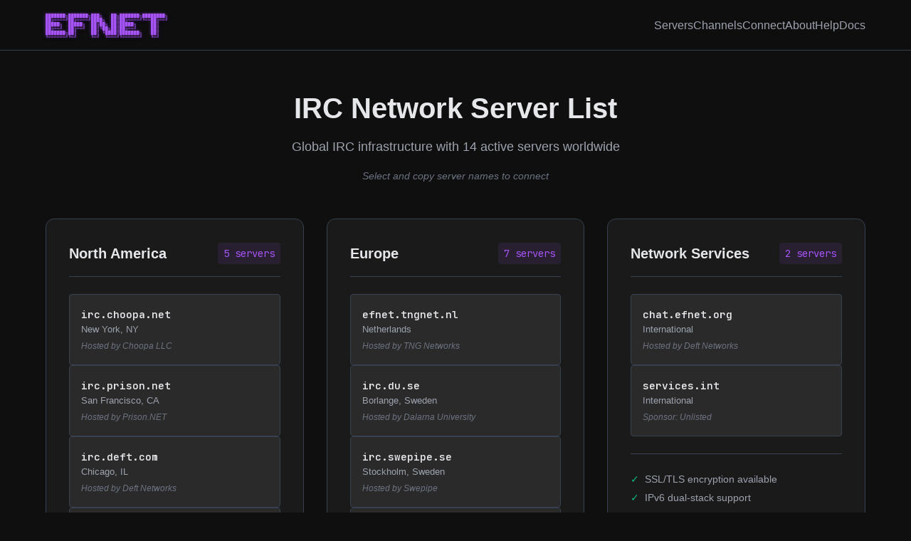

--- FILE ---
content_type: text/html
request_url: http://www.efnet.org/
body_size: 40834
content:
<!DOCTYPE html>
<html lang="en">

<head>
<!-- Google tag (gtag.js) -->
<script async src="https://www.googletagmanager.com/gtag/js?id=G-H197SVJR81"></script>
<script>
  window.dataLayer = window.dataLayer || [];
  function gtag(){dataLayer.push(arguments);}
  gtag('js', new Date());

  gtag('config', 'G-H197SVJR81');
</script>
    <meta charset="UTF-8">
    <meta name="viewport" content="width=device-width, initial-scale=1.0">
    <title>EFnet - The Original IRC Network</title>
    <meta name="description"
        content="EFnet - The Original IRC Network. Connect to one of the oldest and most established IRC networks in the world with 19,500+ users across 16 servers.">
    <meta name="keywords"
        content="efnet,irc,chat,internet relay chat,eris free network,irc network,online chat,real-time messaging">
    <meta name="author" content="EFnet">

    <!-- Open Graph / Facebook -->
    <meta property="og:type" content="website">
    <meta property="og:url" content="https://www.efnet.org/">
    <meta property="og:title" content="EFnet - The Original IRC Network">
    <meta property="og:description"
        content="Since 1990, EFnet has been connecting people worldwide through IRC. Join 19,500+ users in real-time conversations.">
    <meta property="og:site_name" content="EFnet">

    <!-- Twitter -->
    <meta property="twitter:card" content="summary_large_image">
    <meta property="twitter:url" content="https://www.efnet.org/">
    <meta property="twitter:title" content="EFnet - The Original IRC Network">
    <meta property="twitter:description"
        content="Since 1990, EFnet has been connecting people worldwide through IRC. Join 19,500+ users in real-time conversations.">

    <!-- Favicon -->
    <link rel="icon" type="image/x-icon" href="/favicon.ico">
    <link rel="apple-touch-icon" sizes="180x180" href="/apple-touch-icon.png">

    <link rel="stylesheet" href="styles.css">
    <link rel="preconnect" href="https://fonts.googleapis.com">
    <link rel="preconnect" href="https://fonts.gstatic.com" crossorigin>
    <link href="https://fonts.googleapis.com/css2?family=JetBrains+Mono:wght@300;400;500;600;700&display=swap"
        rel="stylesheet">
    <link rel="dns-prefetch" href="//www.irchelp.org">
    <link rel="dns-prefetch" href="//voting.efnet.org">
    <link rel="dns-prefetch" href="//stats.efnet.org">
</head>

<body>
    <!-- Navigation -->
    <nav class="navbar">
        <div class="nav-container">
            <div class="nav-brand">
                <a href="/" class="nav-logo-link">
                    <pre class="nav-logo">
███████╗███████╗███╗   ██╗███████╗████████╗
██╔════╝██╔════╝████╗  ██║██╔════╝╚══██╔══╝
█████╗  █████╗  ██╔██╗ ██║█████╗     ██║   
██╔══╝  ██╔══╝  ██║╚██╗██║██╔══╝     ██║   
███████╗██║     ██║ ╚████║███████╗   ██║   
╚══════╝╚═╝     ╚═╝  ╚═══╝╚══════╝   ╚═╝   
                    </pre>
                </a>
            </div>
            <ul class="nav-menu">
                <li><a href="#servers" class="nav-link">Servers</a></li>
                <li><a href="#channels" class="nav-link">Channels</a></li>
                <li><a href="#connect" class="nav-link">Connect</a></li>
                <li><a href="#about" class="nav-link">About</a></li>
                <li><a href="#help" class="nav-link">Help</a></li>
                <li><a href="#docs" class="nav-link">Docs</a></li>
            </ul>
            <div class="hamburger">
                <span></span>
                <span></span>
                <span></span>
            </div>
        </div>
    </nav>

    <!-- Main Content -->
    <main class="main-content" id="home">
        <div class="container">

            <!-- Servers Section -->
            <section class="section" id="servers">
                <div class="section-header">
                    <h2 class="section-title">IRC Network Server List</h2>
                    <div class="section-subtitle">Global IRC infrastructure with 14 active servers worldwide</div>
                    <div class="section-note">Select and copy server names to connect</div>
                </div>

                <div class="content-grid">
                    <div class="content-card">
                        <div class="card-header">
                            <h3>North America</h3>
                            <span class="server-count">5 servers</span>
                        </div>
                        <div class="server-list">
                            <div class="server-item">
                                <div class="server-details">
                                    <span class="server-name">irc.choopa.net</span>
                                    <span class="server-location">New York, NY</span>
                                    <span class="server-sponsor">Hosted by Choopa LLC</span>
                                </div>
                            </div>
                            <div class="server-item">
                                <div class="server-details">
                                    <span class="server-name">irc.colosolutions.net</span>
                                    <span class="server-location">Orlando, FL</span>
                                    <span class="server-sponsor">Hosted by ColoSolutions</span>
                                </div>
                            </div>
                            <div class="server-item">
                                <div class="server-details">
                                    <span class="server-name">irc.deft.com</span>
                                    <span class="server-location">Chicago, IL</span>
                                    <span class="server-sponsor">Hosted by Deft Networks</span>
                                </div>
                            </div>
                            <div class="server-item">
                                <div class="server-details">
                                    <span class="server-name">irc.mzima.net</span>
                                    <span class="server-location">Los Angeles, CA</span>
                                    <span class="server-sponsor">Hosted by Mzima Networks</span>
                                </div>
                            </div>
                            <div class="server-item">
                                <div class="server-details">
                                    <span class="server-name">irc.prison.net</span>
                                    <span class="server-location">San Francisco, CA</span>
                                    <span class="server-sponsor">Hosted by Prison.NET</span>
                                </div>
                            </div>
                        </div>
                    </div>

                    <div class="content-card">
                        <div class="card-header">
                            <h3>Europe</h3>
                            <span class="server-count">7 servers</span>
                        </div>
                        <div class="server-list">
                            <div class="server-item">
                                <div class="server-details">
                                    <span class="server-name">efnet.deic.eu</span>
                                    <span class="server-location">Lyngby, Denmark</span>
                                    <span class="server-sponsor">Hosted by DEIC (Danish e-Infrastructure
                                        Cooperation)</span>
                                </div>
                            </div>

                            <div class="server-item">
                                <div class="server-details">
                                    <span class="server-name">irc.du.se</span>
                                    <span class="server-location">Borlange, Sweden</span>
                                    <span class="server-sponsor">Hosted by Dalarna University</span>
                                </div>
                            </div>

                            <div class="server-item">
                                <div class="server-details">
                                    <span class="server-name">irc.efnet.nl</span>
                                    <span class="server-location">Amsterdam, Netherlands</span>
                                    <span class="server-sponsor">Hosted by Darkness Reigns (Holding) B.V.</span>
                                </div>
                            </div>
                            <div class="server-item">
                                <div class="server-details">
                                    <span class="server-name">efnet.tngnet.nl</span>
                                    <span class="server-location">Netherlands</span>
                                    <span class="server-sponsor">Hosted by TNG Networks</span>
                                </div>
                            </div>
                            <div class="server-item">
                                <div class="server-details">
                                    <span class="server-name">irc.homelien.no</span>
                                    <span class="server-location">Oslo, Norway</span>
                                    <span class="server-sponsor">Hosted by Homelien AS</span>
                                </div>
                            </div>
                            <div class="server-item">
                                <div class="server-details">
                                    <span class="server-name">irc.underworld.no</span>
                                    <span class="server-location">Oslo, Norway</span>
                                    <span class="server-sponsor">Hosted by Underworld Networks</span>
                                </div>
                            </div>

                            <div class="server-item">
                                <div class="server-details">
                                    <span class="server-name">irc.swepipe.se</span>
                                    <span class="server-location">Stockholm, Sweden</span>
                                    <span class="server-sponsor">Hosted by Swepipe</span>
                                </div>
                            </div>
                        </div>
                    </div>

                    <div class="content-card">
                        <div class="card-header">
                            <h3>Network Services</h3>
                            <span class="server-count">2 servers</span>
                        </div>
                        <div class="server-list">
                            <div class="server-item">
                                <div class="server-details">
                                    <span class="server-name">chat.efnet.org</span>
                                    <span class="server-location">International</span>
                                    <span class="server-sponsor">Hosted by Deft Networks</span>
                                </div>
                            </div>
                            <div class="server-item">
                                <div class="server-details">
                                    <span class="server-name">services.int</span>
                                    <span class="server-location">International</span>
                                    <span class="server-sponsor">Sponsor: Unlisted</span>
                                </div>
                            </div>
                        </div>
                        <div class="tech-info">
                            <div class="tech-item">SSL/TLS encryption available</div>
                            <div class="tech-item">IPv6 dual-stack support</div>
                            <div class="tech-item">Multiple ports: 6667, 6697, 9999</div>
                        </div>
                    </div>
                </div>
            </section>

            <!-- Channels Section -->
            <section class="section" id="channels">
                <div class="section-header">
                    <h2 class="section-title">Most Active Channels</h2>
                    <div class="section-subtitle">Current top channels by user count on EFnet</div>
                </div>

                <div class="content-grid">
                    <div class="content-card">
                        <div class="card-header">
                            <h3>Popular</h3>
                            <span class="channel-count">Most active</span>
                        </div>
                        <div class="channel-list">
                            <div class="channel-item">
                                <div class="channel-details">
                                    <span class="channel-name">#chases</span>
                                    <span class="channel-desc">General discussion</span>
                                    <span class="channel-users">458 users</span>
                                </div>
                            </div>
                            <div class="channel-item">
                                <div class="channel-details">
                                    <span class="channel-name">#elonmusk</span>
                                    <span class="channel-desc">Discussion and commentary</span>
                                    <span class="channel-users">282 users</span>
                                </div>
                            </div>
                            <div class="channel-item">
                                <div class="channel-details">
                                    <span class="channel-name">#8star</span>
                                    <span class="channel-desc">General chat</span>
                                    <span class="channel-users">267 users</span>
                                </div>
                            </div>
                            <div class="channel-item">
                                <div class="channel-details">
                                    <span class="channel-name">#asian</span>
                                    <span class="channel-desc">Asian community</span>
                                    <span class="channel-users">266 users</span>
                                </div>
                            </div>
                            <div class="channel-item">
                                <div class="channel-details">
                                    <span class="channel-name">#lrh</span>
                                    <span class="channel-desc">General discussion and events</span>
                                    <span class="channel-users">258 users</span>
                                </div>
                            </div>
                        </div>
                    </div>

                    <div class="content-card">
                        <div class="card-header">
                            <h3>Technical</h3>
                            <span class="channel-count">Tech discussions</span>
                        </div>
                        <div class="channel-list">
                            <div class="channel-item">
                                <div class="channel-details">
                                    <span class="channel-name">#irc</span>
                                    <span class="channel-desc">Internet Relay Chat discussion</span>
                                    <span class="channel-users">165 users</span>
                                </div>
                            </div>
                            <div class="channel-item">
                                <div class="channel-details">
                                    <span class="channel-name">#computers</span>
                                    <span class="channel-desc">Computer hardware and software</span>
                                    <span class="channel-users">164 users</span>
                                </div>
                            </div>
                            <div class="channel-item">
                                <div class="channel-details">
                                    <span class="channel-name">#hacked</span>
                                    <span class="channel-desc">Security and hacking</span>
                                    <span class="channel-users">96 users</span>
                                </div>
                            </div>
                            <div class="channel-item">
                                <div class="channel-details">
                                    <span class="channel-name">#bitcoin</span>
                                    <span class="channel-desc">Bitcoin and cryptocurrency</span>
                                    <span class="channel-users">93 users</span>
                                </div>
                            </div>
                            <div class="channel-item">
                                <div class="channel-details">
                                    <span class="channel-name">#0day</span>
                                    <span class="channel-desc">Security research</span>
                                    <span class="channel-users">78 users</span>
                                </div>
                            </div>
                        </div>
                    </div>

                    <div class="content-card">
                        <div class="card-header">
                            <h3>Interest</h3>
                            <span class="channel-count">Focused topics</span>
                        </div>
                        <div class="channel-list">
                            <div class="channel-item">
                                <div class="channel-details">
                                    <span class="channel-name">#football</span>
                                    <span class="channel-desc">NFL, MLB, NHL sports discussion</span>
                                    <span class="channel-users">181 users</span>
                                </div>
                            </div>
                            <div class="channel-item">
                                <div class="channel-details">
                                    <span class="channel-name">#efnet</span>
                                    <span class="channel-desc">EFnet network discussion</span>
                                    <span class="channel-users">110 users</span>
                                </div>
                            </div>
                            <div class="channel-item">
                                <div class="channel-details">
                                    <span class="channel-name">#pcgames</span>
                                    <span class="channel-desc">PC gaming community</span>
                                    <span class="channel-users">100 users</span>
                                </div>
                            </div>
                            <div class="channel-item">
                                <div class="channel-details">
                                    <span class="channel-name">#hockey</span>
                                    <span class="channel-desc">Hockey discussion and games</span>
                                    <span class="channel-users">86 users</span>
                                </div>
                            </div>
                            <div class="channel-item">
                                <div class="channel-details">
                                    <span class="channel-name">#stocks</span>
                                    <span class="channel-desc">Stock market and trading</span>
                                    <span class="channel-users">85 users</span>
                                </div>
                            </div>
                        </div>
                    </div>
                </div>

                <div class="channel-info">
                    <div class="info-card">
                        <h4>Channel Etiquette</h4>
                        <ul>
                            <li>Read the channel topic before participating</li>
                            <li>Respect channel operators and their decisions</li>
                            <li>Stay on-topic for specialized channels</li>
                            <li>No spam, flooding, or excessive caps</li>
                            <li>Use /msg for private conversations</li>
                        </ul>
                    </div>
                    <div class="info-card">
                        <h4>Finding More Channels</h4>
                        <ul>
                            <li>Use <code>/list</code> to see all public channels</li>
                            <li>Try <code>/list *topic*</code> to search by keyword</li>
                            <li>Visit <a href="https://www.ircdriven.com/network/EFnet/channels/" target="_blank">EFnet
                                    Channel List</a> for real-time data</li>
                            <li>Many channels have related channels (e.g., #linux-help)</li>
                            <li>Check channel websites for additional resources</li>
                        </ul>
                    </div>
                </div>
            </section>

            <!-- Connect Section -->
            <section class="section" id="connect">
                <div class="section-header">
                    <h2 class="section-title">Connect to the IRC Network</h2>
                    <div class="section-subtitle">Get connected to the network in minutes</div>
                </div>

                <div class="content-grid">
                    <div class="content-card highlight">
                        <div class="card-header">
                            <h3>Quick Connect</h3>
                        </div>
                        <div class="connect-info">
                            <div class="connect-item">
                                <span class="connect-label">Network:</span>
                                <span class="connect-value">EFnet</span>
                            </div>
                            <div class="connect-item">
                                <span class="connect-label">Server:</span>
                                <span class="connect-value">irc.efnet.org</span>
                            </div>
                            <div class="connect-item">
                                <span class="connect-label">Port:</span>
                                <span class="connect-value">6667 (standard) / 6697 (SSL)</span>
                            </div>
                        </div>
                        <div class="connect-actions">
                            <a href="http://chat.efnet.org:9090/" class="btn btn-primary" target="_blank">Launch Web
                                Chat</a>
                        </div>
                    </div>

                    <div class="content-card">
                        <div class="card-header">
                            <h3>IRC Clients</h3>
                        </div>
                        <div class="client-list">
                            <div class="client-category">
                                <h4>Desktop</h4>
                                <div class="client-items">
                                    <a href="https://hexchat.github.io/" target="_blank">HexChat</a>
                                    <a href="https://www.irccloud.com/" target="_blank">IRCCloud</a>
                                    <a href="https://www.codeux.com/textual/" target="_blank">Textual (Mac)</a>
                                    <a href="https://www.mirc.com/" target="_blank">mIRC (Windows)</a>
                                </div>
                            </div>
                            <div class="client-category">
                                <h4>Mobile</h4>
                                <div class="client-items">
                                    <a href="https://www.irccloud.com/" target="_blank">IRCCloud</a>
                                    <a href="https://github.com/mutter-org/mutter" target="_blank">Mutter</a>
                                    <a href="https://play.google.com/store/apps/details?id=com.androirc"
                                        target="_blank">AndroIRC</a>
                                </div>
                            </div>
                            <div class="client-category">
                                <h4>Terminal</h4>
                                <div class="client-items">
                                    <a href="https://irssi.org/" target="_blank">irssi</a>
                                    <a href="https://weechat.org/" target="_blank">WeeChat</a>
                                    <a href="http://www.bitchx.ca/" target="_blank">BitchX</a>
				    <a href="https://epicsol.org/" target="_blank">Epic</a>
				    <a href="http://www.eterna23.net/ircii/" target="_blank">ircii</a>
                                </div>
                            </div>
                        </div>
                    </div>
                </div>
            </section>

            <!-- About Section -->
            <section class="section" id="about">
                <div class="section-header">
                    <h2 class="section-title">EFnet History</h2>
                    <div class="section-subtitle">The original IRC network since 1990</div>
                </div>

                <div class="content-grid">
                    <div class="content-card">
                        <div class="card-header">
                            <h3>🏛️ Our History</h3>
                        </div>
                        <div class="about-content">
                            <p>EFnet (Eris Free Network) is the modern-day descendant of the original IRC network.
                                Founded in 1990, EFnet has maintained its position as one of the largest and most
                                established IRC networks in the world.</p>
                            <p>The name "EFnet" comes from "Eris Free" network, named after the removal of
                                eris.berkeley.edu, a problematic server in the early 1990s. When it left the network,
                                administrators decided to name the remaining network the "Eris Free network" or EFnet.
                            </p>
                        </div>
                    </div>

                    <div class="content-card">
                        <div class="card-header">
                            <h3>⚡ Key Features</h3>
                        </div>
                        <div class="feature-list">
                            <div class="feature-item">
                                <div class="feature-icon">🚀</div>
                                <div class="feature-text">
                                    <h4>No Registration Required</h4>
                                    <p>Join instantly without creating accounts or registering nicknames</p>
                                </div>
                            </div>
                            <div class="feature-item">
                                <div class="feature-icon">🌐</div>
                                <div class="feature-text">
                                    <h4>Global Network</h4>
                                    <p>Servers worldwide for optimal connectivity</p>
                                </div>
                            </div>
                            <div class="feature-item">
                                <div class="feature-icon">🔒</div>
                                <div class="feature-text">
                                    <h4>Secure Connections</h4>
                                    <p>SSL/TLS encryption and IPv6 support available</p>
                                </div>
                            </div>
                            <div class="feature-item">
                                <div class="feature-icon">🚫</div>
                                <div class="feature-text">
                                    <h4>No Lamers</h4>
                                    <p>Technical community with high standards that naturally filters out casual
                                        troublemakers</p>
                                </div>
                            </div>
                        </div>
                    </div>

                    <div class="content-card">
                        <div class="card-header">
                            <h3>📊 Network Statistics</h3>
                        </div>
                        <div class="network-stats-container">
                            <div class="stats-column">
                                <div class="network-stat">
                                    <div class="stat-value">9,186</div>
                                    <div class="stat-name">Active Users</div>
                                </div>
                                <div class="network-stat">
                                    <div class="stat-value">5,945</div>
                                    <div class="stat-name">Channels Formed</div>
                                </div>
                                <div class="network-stat">
                                    <div class="stat-value">14</div>
                                    <div class="stat-name">Active Servers</div>
                                </div>
                            </div>
                            <div class="stats-column">
                                <div class="network-stat">
                                    <div class="stat-value">35</div>
                                    <div class="stat-name">Years Online</div>
                                </div>
                                <div class="network-stat">
                                    <div class="stat-value">81</div>
                                    <div class="stat-name">IRC Operators</div>
                                </div>
                                <div class="network-stat">
                                    <div class="stat-value">Billions</div>
                                    <div class="stat-name">Messages Sent</div>
                                </div>
                            </div>
                        </div>
                    </div>
                </div>
            </section>

            <!-- Help Section -->
            <section class="section" id="help">
                <div class="section-header">
                    <h2 class="section-title">Getting Started</h2>
                    <div class="section-subtitle">Total n00b? We'll help you get connected</div>
                </div>

                <div class="content-grid">
                    <div class="content-card">
                        <div class="card-header">
                            <h3>What is IRC?</h3>
                        </div>
                        <div class="help-content">
                            <p>Internet Relay Chat (IRC) is a real-time messaging protocol that allows you to
                                communicate with people around the world in channels (chat rooms) or private messages.
                            </p>
                            <p>IRC has been connecting people since 1988 and remains one of the most reliable and open
                                communication platforms on the internet.</p>
                            <p>To get started, install an IRC client and connect to EFnet using server
                                <code>irc.efnet.org</code> on port 6667.
                            </p>
                        </div>
                    </div>

                    <div class="content-card">
                        <div class="card-header">
                            <h3>Basic Commands</h3>
                        </div>
                        <div class="command-list">
                            <div class="command-item">
                                <code>/join #channel</code>
                                <span>Join a channel</span>
                            </div>
                            <div class="command-item">
                                <code>/part #channel</code>
                                <span>Leave a channel</span>
                            </div>
                            <div class="command-item">
                                <code>/msg nickname</code>
                                <span>Send private message</span>
                            </div>
                            <div class="command-item">
                                <code>/nick newnick</code>
                                <span>Change your nickname</span>
                            </div>
                            <div class="command-item">
                                <code>/list</code>
                                <span>List all channels</span>
                            </div>
                            <div class="command-item">
                                <code>/whois nickname</code>
                                <span>Get user information</span>
                            </div>
                        </div>
                    </div>


                </div>
            </section>

            <!-- Documentation Section -->
            <section class="section" id="docs">
                <div class="section-header">
                    <h2 class="section-title">Documentation</h2>
                    <div class="section-subtitle">Comprehensive guides and technical resources</div>
                </div>

                <div class="content-grid">
                    <div class="content-card">
                        <div class="card-header">
                            <h3>📋 Getting Started</h3>
                        </div>
                        <div class="doc-list">
                            <a href="#faq" class="doc-item">
                                <h4>Frequently Asked Questions</h4>
                                <p>Common questions about EFnet and IRC</p>
                            </a>
                            <a href="#history" class="doc-item">
                                <h4>EFnet History</h4>
                                <p>The story from 1988 to today</p>
                            </a>
                            <a href="#chanfix" class="doc-item">
                                <h4>CHANFIX Service</h4>
                                <p>Automatic channel recovery system</p>
                            </a>
                        </div>
                    </div>

                    <div class="content-card">
                        <div class="card-header">
                            <h3>⚙️ Technical Docs</h3>
                        </div>
                        <div class="doc-list">
                            <a href="#rfc1459" class="doc-item">
                                <h4>RFC 1459 - IRC Protocol</h4>
                                <p>Original IRC specification</p>
                            </a>
                            <a href="#modes" class="doc-item">
                                <h4>User & Channel Modes</h4>
                                <p>Complete IRC modes reference</p>
                            </a>
                            <a href="#numerics" class="doc-item">
                                <h4>IRC Numerics</h4>
                                <p>Server response codes</p>
                            </a>
                        </div>
                    </div>

                    <div class="content-card">
                        <div class="card-header">
                            <h3>👮 Operator Resources</h3>
                        </div>
                        <div class="doc-list">
                            <a href="#oper-guide" class="doc-item">
                                <h4>IRC Operators Guide</h4>
                                <p>Comprehensive operator manual</p>
                            </a>
                            <a href="#abuse" class="doc-item">
                                <h4>Reporting Abuse</h4>
                                <p>How to log and report IRC abuse</p>
                            </a>
                            <a href="#link-application" class="doc-item">
                                <h4>New Link Application</h4>
                                <p>Apply to link your server to EFnet</p>
                            </a>
                        </div>
                    </div>
                </div>
            </section>

        </div>
    </main>

    <!-- Footer -->
    <footer class="footer">
        <div class="container">
            <div class="footer-content">
                <div class="footer-section">
                    <h3>EFnet</h3>
                    <p>The Original IRC Network since 1990</p>
                    <div class="footer-links">
                        <a href="#servers">Servers</a>
                        <a href="#connect">Connect</a>
                        <a href="#help">Help</a>
                        <a href="#docs">Documentation</a>
                    </div>
                </div>

                <div class="footer-section">
                    <h3>Resources</h3>
                    <div class="footer-links">
                        <a href="http://rbl.efnetrbl.org" target="_blank">EFnet RBL</a>
                        <a href="https://www.irchelp.org" target="_blank">IRC Help</a>
                        <a href="http://voting.efnet.org" target="_blank">EFnet Voting</a>
                        <a href="http://stats.efnet.org" target="_blank">Network Stats</a>
                    </div>
                </div>

                <div class="footer-section">
                    <h3>Support</h3>
                    <div class="footer-links">
                        <a href="#irchelp">Getting Started</a>
                        <a href="#connect">Connection Guide</a>
                        <a href="#docs">Documentation</a>
                        <a href="http://chat.efnet.org:9090/" target="_blank">Web Chat</a>
                    </div>
                </div>
            </div>

            <div class="footer-bottom">
    <!-- Random Quote Section -->
    <section class="quote-section">
        <div class="quote-container">
            <div class="quote-text" id="randomQuote">Loading quote...</div>
        </div>
    </section>
                <div class="footer-nfo">
                    <pre>
      ╔═══════════════════════════════════════════════════════════════════════════════╗
      ║  ©2025 EFnet - The Original IRC Network - Keeping IRC alive since 1990       ║
      ║  Contact: #efnet on the network │ Web: efnet.org │ Status: ONLINE            ║
      ╚═══════════════════════════════════════════════════════════════════════════════╝
                    </pre>
                </div>
            </div>
        </div>
    </footer>

    <!-- Documentation Modal -->
    <div id="doc-modal" class="doc-modal">
        <div class="doc-modal-content">
            <div class="doc-modal-header">
                <h2 id="doc-modal-title">Documentation</h2>
                <span class="doc-modal-close">&times;</span>
            </div>
            <div class="doc-modal-body" id="doc-modal-body">
                <p>Loading...</p>
            </div>
        </div>
    </div>

    <script src="script.js"></script>
</body>

</html>


--- FILE ---
content_type: text/css
request_url: http://www.efnet.org/styles.css
body_size: 25582
content:
/* Modern EFnet Design - Clean & Uniform */

/* CSS Reset & Base */
* {
    margin: 0;
    padding: 0;
    box-sizing: border-box;
}

:root {
    /* Color Palette - Kiro IDE Inspired */
    --bg-primary: #0f0f0f;
    --bg-secondary: #1a1a1a;
    --bg-tertiary: #2a2a2a;
    --text-primary: #e5e7eb;
    --text-secondary: #9ca3af;
    --text-muted: #6b7280;
    --accent-purple: #a855f7;
    --accent-purple-light: #c084fc;
    --accent-purple-dark: #9333ea;
    --border-primary: #374151;
    --success: #10b981;
    
    /* Typography */
    --font-mono: 'JetBrains Mono', 'Courier New', monospace;
    --font-sans: -apple-system, BlinkMacSystemFont, 'Segoe UI', Roboto, sans-serif;
    
    /* Spacing */
    --space-xs: 0.25rem;
    --space-sm: 0.5rem;
    --space-md: 1rem;
    --space-lg: 1.5rem;
    --space-xl: 2rem;
    --space-2xl: 3rem;
    
    /* Border Radius */
    --radius-sm: 4px;
    --radius-md: 8px;
    --radius-lg: 12px;
    
    /* Shadows */
    --shadow-md: 0 4px 6px -1px rgba(0, 0, 0, 0.1);
    --shadow-glow: 0 0 20px rgba(168, 85, 247, 0.3);
}

body {
    font-family: var(--font-sans);
    background: var(--bg-primary);
    color: var(--text-primary);
    line-height: 1.6;
    overflow-x: hidden;
}

html {
    scroll-behavior: smooth;
}

/* Container */
.container {
    max-width: 1200px;
    margin: 0 auto;
    padding: 0 var(--space-lg);
}

/* Navigation */
.navbar {
    position: fixed;
    top: 0;
    left: 0;
    right: 0;
    background: rgba(15, 15, 15, 0.95);
    backdrop-filter: blur(10px);
    border-bottom: 1px solid var(--border-primary);
    z-index: 1000;
    transition: all 0.3s ease;
}

.nav-container {
    display: flex;
    align-items: center;
    justify-content: space-between;
    height: 70px;
    max-width: 1200px;
    margin: 0 auto;
    padding: 0 var(--space-lg);
}

.nav-brand {
    display: flex;
    align-items: center;
    height: 100%;
}

.nav-logo-link {
    text-decoration: none;
    color: inherit;
    transition: opacity 0.3s ease;
}

.nav-logo-link:hover {
    opacity: 0.8;
}

.nav-logo {
    font-family: var(--font-mono);
    font-size: 0.4rem;
    line-height: 1;
    color: var(--accent-purple);
    text-shadow: 0 0 5px rgba(168, 85, 247, 0.5);
    margin: 10px 0 0 0;
    white-space: pre;
    display: flex;
    align-items: center;
}

.nav-menu {
    display: flex;
    list-style: none;
    gap: var(--space-xl);
}

.nav-link {
    color: var(--text-secondary);
    text-decoration: none;
    font-weight: 500;
    transition: color 0.3s ease;
    position: relative;
}

.nav-link:hover {
    color: var(--accent-purple);
}

.nav-link::after {
    content: '';
    position: absolute;
    bottom: -5px;
    left: 0;
    width: 0;
    height: 2px;
    background: var(--accent-purple);
    transition: width 0.3s ease;
}

.nav-link:hover::after {
    width: 100%;
}

/* Mobile Navigation */
.hamburger {
    display: none;
    flex-direction: column;
    cursor: pointer;
    gap: 4px;
}

.hamburger span {
    width: 25px;
    height: 2px;
    background: var(--text-secondary);
    transition: all 0.3s ease;
}

.hamburger.active span:nth-child(1) {
    transform: rotate(45deg) translate(5px, 5px);
}

.hamburger.active span:nth-child(2) {
    opacity: 0;
}

.hamburger.active span:nth-child(3) {
    transform: rotate(-45deg) translate(7px, -6px);
}



/* Main Content */
.main-content {
    padding: 120px 0 var(--space-2xl);
}

/* Quote Section */
.quote-section {
    padding: 0;
    background: var(--bg-secondary);
}

.quote-container {
    max-width: 800px;
    margin: 0 auto;
    padding: var(--space-sm) var(--space-lg);
    background: var(--surface-secondary);
    border: 1px solid var(--border-color);
    border-radius: var(--border-radius);
    text-align: center;
}

.quote-text {
    font-family: var(--font-mono);
    font-size: 0.85rem;
    line-height: 1.4;
    color: var(--text-primary);
    font-style: italic;
    word-wrap: break-word;
    transition: opacity 0.3s ease;
    margin: 0;
}



/* Sections */
.section {
    margin-bottom: 120px;
}

.section-header {
    text-align: center;
    margin-bottom: var(--space-2xl);
    position: relative;
}



.section-title {
    font-size: 2.5rem;
    font-weight: 700;
    color: var(--text-primary);
    margin-bottom: var(--space-sm);
}

.section-subtitle {
    color: var(--text-secondary);
    font-size: 1.125rem;
    max-width: 600px;
    margin: 0 auto var(--space-md);
}

.section-note {
    color: var(--text-muted);
    font-size: 0.9rem;
    font-style: italic;
    max-width: 600px;
    margin: 0 auto var(--space-2xl);
}

/* Content Grid */
.content-grid {
    display: grid;
    grid-template-columns: repeat(auto-fit, minmax(350px, 1fr));
    gap: var(--space-xl);
    margin-top: var(--space-2xl);
}

/* Content Cards */
.content-card {
    background: var(--bg-secondary);
    border: 1px solid var(--border-primary);
    border-radius: var(--radius-lg);
    padding: var(--space-xl);
    transition: all 0.3s ease;
    position: relative;
    overflow: hidden;
}

.content-card::before {
    content: '';
    position: absolute;
    top: 0;
    left: 0;
    right: 0;
    height: 3px;
    background: linear-gradient(90deg, var(--accent-purple), var(--accent-purple-light));
    opacity: 0;
    transition: opacity 0.3s ease;
}

.content-card:hover {
    border-color: var(--accent-purple);
    box-shadow: var(--shadow-glow);
    transform: translateY(-2px);
}

.content-card:hover::before {
    opacity: 1;
}

.content-card.highlight {
    border-color: var(--accent-purple);
    background: linear-gradient(135deg, var(--bg-secondary) 0%, rgba(168, 85, 247, 0.05) 100%);
}

.content-card.highlight::before {
    opacity: 1;
}

.card-header {
    display: flex;
    align-items: center;
    justify-content: space-between;
    margin-bottom: var(--space-lg);
    padding-bottom: var(--space-md);
    border-bottom: 1px solid var(--border-primary);
}

.card-header h3 {
    font-size: 1.25rem;
    font-weight: 600;
    color: var(--text-primary);
}

.server-count {
    font-family: var(--font-mono);
    font-size: 0.875rem;
    color: var(--accent-purple);
    background: rgba(168, 85, 247, 0.1);
    padding: var(--space-xs) var(--space-sm);
    border-radius: var(--radius-sm);
}

/* Server List */
.server-list {
    display: flex;
    flex-direction: column;
    gap: var(--space-md);
}

.server-item {
    padding: var(--space-md);
    background: var(--bg-tertiary);
    border-radius: var(--radius-sm);
    border: 1px solid var(--border-primary);
    transition: all 0.3s ease;
    cursor: pointer;
}

.server-item:hover {
    background: rgba(168, 85, 247, 0.1);
    border-color: var(--accent-purple);
    transform: translateY(-1px);
}

.server-details {
    display: flex;
    flex-direction: column;
    gap: var(--space-xs);
}

.server-name {
    font-family: var(--font-mono);
    font-weight: 600;
    color: var(--text-primary);
    font-size: 0.9rem;
}

.server-location {
    font-size: 0.8rem;
    color: var(--text-secondary);
    font-weight: 400;
}

.server-sponsor {
    font-size: 0.75rem;
    color: var(--text-muted);
    font-style: italic;
    margin-top: var(--space-xs);
}

/* Channels Section */
.channel-count {
    font-family: var(--font-mono);
    font-size: 0.875rem;
    color: var(--accent-purple);
    background: rgba(168, 85, 247, 0.1);
    padding: var(--space-xs) var(--space-sm);
    border-radius: var(--radius-sm);
}

.channel-details {
    display: flex;
    flex-direction: column;
    gap: var(--space-xs);
}

.channel-name {
    font-family: var(--font-mono);
    font-weight: 600;
    color: var(--accent-purple);
    font-size: 0.9rem;
}

.channel-desc {
    font-size: 0.8rem;
    color: var(--text-secondary);
    font-weight: 400;
}

.channel-users {
    font-size: 0.75rem;
    color: var(--text-muted);
    font-style: italic;
}

.channel-info {
    display: grid;
    grid-template-columns: repeat(auto-fit, minmax(300px, 1fr));
    gap: var(--space-xl);
    margin-top: var(--space-2xl);
}

.info-card {
    background: var(--bg-secondary);
    border: 1px solid var(--border-primary);
    border-radius: var(--radius-lg);
    padding: var(--space-xl);
}

.info-card h4 {
    font-size: 1.125rem;
    font-weight: 600;
    color: var(--text-primary);
    margin-bottom: var(--space-md);
}

.info-card ul {
    list-style: none;
    padding: 0;
}

.info-card li {
    padding: var(--space-sm) 0;
    color: var(--text-secondary);
    font-size: 0.875rem;
    line-height: 1.5;
    border-bottom: 1px solid var(--border-primary);
}

.info-card li:last-child {
    border-bottom: none;
}

.info-card li::before {
    content: '→';
    color: var(--accent-purple);
    margin-right: var(--space-sm);
    font-weight: bold;
}

.info-card code {
    font-family: var(--font-mono);
    background: var(--bg-tertiary);
    color: var(--accent-purple);
    padding: 2px 6px;
    border-radius: var(--radius-sm);
    font-size: 0.8rem;
}

.info-card a {
    color: var(--accent-purple);
    text-decoration: none;
    transition: color 0.3s ease;
}

.info-card a:hover {
    color: var(--accent-purple-light);
    text-decoration: underline;
}

.tech-info {
    margin-top: var(--space-lg);
    padding-top: var(--space-lg);
    border-top: 1px solid var(--border-primary);
}

.tech-item {
    font-size: 0.875rem;
    color: var(--text-secondary);
    margin-bottom: var(--space-xs);
}

.tech-item::before {
    content: '✓';
    color: var(--success);
    margin-right: var(--space-sm);
}

/* Connect Section */
.connect-info {
    display: flex;
    flex-direction: column;
    gap: var(--space-md);
}

.connect-item {
    display: flex;
    justify-content: space-between;
    align-items: center;
    padding: var(--space-sm) 0;
    border-bottom: 1px solid var(--border-primary);
}

.connect-item:last-child {
    border-bottom: none;
}

.connect-label {
    font-weight: 600;
    color: var(--text-secondary);
}

.connect-value {
    font-family: var(--font-mono);
    color: var(--text-primary);
    font-weight: 500;
}

.connect-actions {
    margin-top: var(--space-lg);
    text-align: center;
}

/* Buttons */
.btn {
    display: inline-flex;
    align-items: center;
    justify-content: center;
    padding: var(--space-md) var(--space-xl);
    border-radius: var(--radius-md);
    font-weight: 600;
    text-decoration: none;
    transition: all 0.3s ease;
    cursor: pointer;
    border: none;
    font-size: 0.875rem;
    text-transform: uppercase;
    letter-spacing: 0.5px;
}

.btn-primary {
    background: var(--accent-purple);
    color: white;
    box-shadow: var(--shadow-md);
}

.btn-primary:hover {
    background: var(--accent-purple-dark);
    box-shadow: var(--shadow-glow);
    transform: translateY(-1px);
}

.btn-secondary {
    background: transparent;
    color: var(--accent-purple);
    border: 1px solid var(--accent-purple);
}

.btn-secondary:hover {
    background: var(--accent-purple);
    color: white;
}

/* Client List */
.client-list {
    display: flex;
    flex-direction: column;
    gap: var(--space-lg);
}

.client-category h4 {
    font-size: 1rem;
    font-weight: 600;
    color: var(--text-primary);
    margin-bottom: var(--space-sm);
}

.client-items {
    display: flex;
    flex-wrap: wrap;
    gap: var(--space-sm);
}

.client-items a {
    background: var(--bg-tertiary);
    color: var(--text-secondary);
    padding: var(--space-xs) var(--space-sm);
    border-radius: var(--radius-sm);
    font-size: 0.875rem;
    border: 1px solid var(--border-primary);
    transition: all 0.3s ease;
    text-decoration: none;
    display: inline-block;
}

.client-items a:hover {
    color: var(--accent-purple);
    border-color: var(--accent-purple);
    transform: translateY(-1px);
}

/* Channel List */
.channel-list {
    display: flex;
    flex-direction: column;
    gap: var(--space-sm);
}

.channel-item {
    display: flex;
    justify-content: space-between;
    align-items: center;
    padding: var(--space-sm) var(--space-md);
    background: var(--bg-tertiary);
    border-radius: var(--radius-sm);
    transition: all 0.3s ease;
    cursor: pointer;
}

.channel-item:hover {
    background: rgba(168, 85, 247, 0.1);
}

.channel-name {
    font-family: var(--font-mono);
    font-weight: 600;
    color: var(--accent-purple);
}

.channel-desc {
    font-size: 0.875rem;
    color: var(--text-secondary);
}

/* About Content */
.about-content p {
    margin-bottom: var(--space-md);
    color: var(--text-secondary);
    line-height: 1.7;
}

/* Feature List */
.feature-list {
    display: flex;
    flex-direction: column;
    gap: var(--space-lg);
}

.feature-item {
    display: flex;
    align-items: flex-start;
    gap: var(--space-md);
}

.feature-icon {
    font-size: 1.5rem;
    flex-shrink: 0;
}

.feature-text h4 {
    font-size: 1rem;
    font-weight: 600;
    color: var(--text-primary);
    margin-bottom: var(--space-xs);
}

.feature-text p {
    color: var(--text-secondary);
    font-size: 0.875rem;
}

/* Network Statistics */
.network-stats-container {
    display: flex;
    gap: var(--space-lg);
    justify-content: center;
    align-items: stretch;
    max-width: 100%;
    margin: 0 auto;
    padding: 0 var(--space-md);
}

.stats-column {
    flex: 0 0 150px;
    width: 150px;
    display: flex;
    flex-direction: column;
    gap: var(--space-md);
    justify-content: space-between;
}

.network-stat {
    flex: 1;
    display: flex;
    flex-direction: column;
    justify-content: center;
    align-items: center;
    text-align: center;
    padding: var(--space-md) var(--space-sm);
    min-height: 80px;
    background: var(--bg-tertiary);
    border-radius: var(--radius-md);
    border: 1px solid var(--border-primary);
    transition: all 0.2s ease;
    box-sizing: border-box;
}

.network-stat:hover {
    transform: translateY(-2px);
    border-color: var(--accent-purple);
    box-shadow: 0 4px 12px rgba(168, 85, 247, 0.15);
}

.stat-value {
    font-size: 2.25rem;
    font-weight: 700;
    color: var(--accent-purple);
    margin-bottom: var(--space-xs);
    line-height: 1;
    text-align: center;
}

.stat-name {
    font-size: 0.875rem;
    color: var(--text-secondary);
    text-transform: uppercase;
    letter-spacing: 0.5px;
    font-weight: 500;
    text-align: center;
}

/* Help Content */
.help-content p {
    margin-bottom: var(--space-md);
    color: var(--text-secondary);
    line-height: 1.7;
}

/* Command List */
.command-list {
    display: flex;
    flex-direction: column;
    gap: var(--space-sm);
}

.command-item {
    display: flex;
    align-items: center;
    gap: var(--space-md);
    padding: var(--space-sm) var(--space-md);
    background: var(--bg-tertiary);
    border-radius: var(--radius-sm);
    border: 1px solid var(--border-primary);
}

.command-item code {
    font-family: var(--font-mono);
    color: var(--accent-purple);
    font-weight: 600;
    background: none;
    padding: 0;
    border: none;
    min-width: 140px;
}

.command-item span {
    color: var(--text-secondary);
    font-size: 0.875rem;
}

/* Etiquette List */
.etiquette-list {
    display: flex;
    flex-direction: column;
    gap: var(--space-sm);
}

.etiquette-item {
    display: flex;
    align-items: center;
    gap: var(--space-md);
    padding: var(--space-sm) 0;
}

.etiquette-icon {
    color: var(--success);
    font-weight: 600;
    flex-shrink: 0;
}

/* Documentation */
.doc-list {
    display: flex;
    flex-direction: column;
    gap: var(--space-md);
}

.doc-item {
    display: block;
    padding: var(--space-lg);
    background: var(--bg-tertiary);
    border: 1px solid var(--border-primary);
    border-radius: var(--radius-md);
    text-decoration: none;
    color: inherit;
    transition: all 0.3s ease;
}

.doc-item:hover {
    border-color: var(--accent-purple);
    background: rgba(168, 85, 247, 0.05);
    transform: translateY(-1px);
}

.doc-item h4 {
    font-size: 1rem;
    font-weight: 600;
    color: var(--text-primary);
    margin-bottom: var(--space-xs);
}

.doc-item p {
    color: var(--text-secondary);
    font-size: 0.875rem;
    margin: 0;
}

/* Footer */
.footer {
    background: var(--bg-secondary);
    border-top: 1px solid var(--border-primary);
    padding: var(--space-2xl) 0 var(--space-lg);
    margin-top: var(--space-lg);
}

.footer-content {
    display: grid;
    grid-template-columns: repeat(auto-fit, minmax(250px, 1fr));
    gap: var(--space-xl);
    margin-bottom: var(--space-2xl);
    justify-items: center;
}

.footer-section {
    text-align: left;
    display: flex;
    flex-direction: column;
    align-items: flex-start;
}

.footer-section h3 {
    font-size: 1.125rem;
    font-weight: 600;
    color: var(--text-primary);
    margin-bottom: var(--space-md);
}

.footer-section p {
    color: var(--text-secondary);
    margin-bottom: var(--space-md);
}

.footer-links {
    display: flex;
    flex-direction: column;
    gap: var(--space-sm);
    text-align: left;
    align-items: flex-start;
}

.footer-links a {
    color: var(--text-secondary);
    text-decoration: none;
    transition: color 0.3s ease;
}

.footer-links a:hover {
    color: var(--accent-purple);
}

.footer-bottom {
    text-align: center;
    padding-top: var(--space-lg);
    border-top: 1px solid var(--border-primary);
}

.footer-nfo {
    font-family: var(--font-mono);
    color: var(--text-muted);
    font-size: 0.75rem;
    line-height: 1.2;
    display: flex;
    justify-content: center;
}

.footer-nfo pre {
    margin: 0;
    text-align: center;
}

/* Responsive Design */
@media (max-width: 1024px) and (min-width: 769px) {
    .network-stats-container {
        gap: var(--space-md);
    }
    
    .stats-column {
        gap: var(--space-sm);
    }
    
    .network-stat {
        padding: var(--space-md);
    }
}

@media (max-width: 768px) {
    .hamburger {
        display: flex;
    }
    
    .nav-menu {
        position: fixed;
        top: 70px;
        left: -100%;
        width: 100%;
        height: calc(100vh - 70px);
        background: var(--bg-primary);
        flex-direction: column;
        justify-content: flex-start;
        align-items: center;
        padding-top: var(--space-2xl);
        transition: left 0.3s ease;
        border-top: 1px solid var(--border-primary);
    }
    
    .nav-menu.active {
        left: 0;
    }
    
    .nav-menu li {
        margin: var(--space-md) 0;
    }
    
    .nav-logo {
        font-size: 0.3rem;
    }
    
    .container {
        padding: 0 var(--space-md);
    }
    
    .quote-container {
        margin: 0 var(--space-md);
        padding: var(--space-sm) var(--space-md);
    }
    
    .quote-text {
        font-size: 0.75rem;
    }
    
    .content-grid {
        grid-template-columns: 1fr;
        gap: var(--space-lg);
    }
    
    .section-title {
        font-size: 2rem;
    }
    

    
    .network-stats-container {
        flex-direction: column;
        gap: var(--space-md);
    }
    
    .stats-column {
        gap: var(--space-sm);
    }
    
    .channel-item {
        flex-direction: column;
        align-items: flex-start;
        gap: var(--space-xs);
    }
    
    .connect-item {
        flex-direction: column;
        align-items: flex-start;
        gap: var(--space-xs);
    }
}

@media (max-width: 480px) {
    .nav-logo {
        font-size: 0.25rem;
    }
    
    .section-title {
        font-size: 1.75rem;
    }
    
    .content-card {
        padding: var(--space-lg);
    }
    
    .network-stats-container {
        flex-direction: column;
        gap: var(--space-sm);
    }
    
    .stats-column {
        gap: var(--space-xs);
    }
}

/* Smooth Animations - Optimized */
@media (prefers-reduced-motion: no-preference) {
    .nav-link,
    .btn,
    .content-card,
    .server-item,
    .channel-item,
    .network-stat {
        transition: all 0.2s ease;
    }
}

/* Focus States for Accessibility */
.nav-link:focus,
.btn:focus,
.doc-item:focus,
.server-item:focus,
.channel-item:focus {
    outline: 2px solid var(--accent-purple);
    outline-offset: 2px;
}

/* Selection Styling */
::selection {
    background: rgba(168, 85, 247, 0.3);
    color: white;
}/* Document
ation Modal */
.doc-modal {
    display: none;
    position: fixed;
    z-index: 10000;
    left: 0;
    top: 0;
    width: 100%;
    height: 100%;
    background-color: rgba(0, 0, 0, 0.8);
    backdrop-filter: blur(5px);
}

.doc-modal-content {
    background-color: var(--bg-secondary);
    margin: 5% auto;
    padding: 0;
    border: 1px solid var(--accent-purple);
    border-radius: var(--radius-lg);
    width: 90%;
    max-width: 800px;
    max-height: 80vh;
    overflow: hidden;
    box-shadow: var(--shadow-glow);
}

.doc-modal-header {
    display: flex;
    justify-content: space-between;
    align-items: center;
    padding: var(--space-lg);
    border-bottom: 1px solid var(--border-primary);
    background: linear-gradient(135deg, var(--bg-secondary) 0%, rgba(168, 85, 247, 0.05) 100%);
}

.doc-modal-header h2 {
    color: var(--accent-purple);
    margin: 0;
    font-size: 1.5rem;
}

.doc-modal-close {
    color: var(--text-secondary);
    font-size: 2rem;
    font-weight: bold;
    cursor: pointer;
    transition: color 0.3s ease;
    line-height: 1;
}

.doc-modal-close:hover {
    color: var(--accent-purple);
}

.doc-modal-body {
    padding: var(--space-lg);
    overflow-y: auto;
    max-height: calc(80vh - 100px);
    color: var(--text-secondary);
    line-height: 1.7;
    font-family: var(--font-primary);
    font-size: 0.95rem;
}

.doc-modal-body h3 {
    color: var(--accent-purple);
    margin-top: var(--space-xl);
    margin-bottom: var(--space-md);
    font-size: 1.35rem;
    font-weight: 600;
    font-family: var(--font-primary);
    line-height: 1.3;
}

.doc-modal-body h3:first-child {
    margin-top: 0;
}

.doc-modal-body h4 {
    color: var(--text-primary);
    margin-top: var(--space-lg);
    margin-bottom: var(--space-sm);
    font-size: 1.15rem;
    font-weight: 600;
    font-family: var(--font-primary);
    line-height: 1.4;
}

.doc-modal-body p {
    margin-bottom: var(--space-md);
    line-height: 1.7;
    font-size: 0.95rem;
    color: var(--text-secondary);
}

.doc-modal-body ul, .doc-modal-body ol {
    margin-left: var(--space-lg);
    margin-bottom: var(--space-md);
    line-height: 1.6;
}

.doc-modal-body li {
    margin-bottom: var(--space-xs);
    font-size: 0.95rem;
    line-height: 1.6;
    color: var(--text-secondary);
}

.doc-modal-body code {
    font-family: var(--font-mono);
    background: var(--bg-tertiary);
    color: var(--accent-purple);
    padding: 3px 6px;
    border-radius: var(--radius-sm);
    font-size: 0.85rem;
    font-weight: 500;
    border: 1px solid var(--border-primary);
}

.doc-modal-body pre {
    background: var(--bg-tertiary);
    border: 1px solid var(--border-primary);
    border-radius: var(--radius-sm);
    padding: var(--space-md);
    overflow-x: auto;
    font-family: var(--font-mono);
    color: var(--text-primary);
    margin: var(--space-md) 0;
    font-size: 0.85rem;
    line-height: 1.5;
}

.doc-modal-body strong {
    color: var(--text-primary);
    font-weight: 600;
    font-size: inherit;
}

.doc-modal-body a {
    color: var(--accent-purple);
    text-decoration: none;
    font-weight: 500;
    font-size: inherit;
}

.doc-modal-body a:hover {
    text-decoration: underline;
}

.doc-modal-body em {
    color: var(--text-muted);
    font-style: italic;
    font-size: inherit;
}

/* Ensure consistent spacing for nested lists */
.doc-modal-body ul ul,
.doc-modal-body ol ol,
.doc-modal-body ul ol,
.doc-modal-body ol ul {
    margin-top: var(--space-xs);
    margin-bottom: var(--space-xs);
}

/* Consistent blockquote styling if used */
.doc-modal-body blockquote {
    border-left: 3px solid var(--accent-purple);
    padding-left: var(--space-md);
    margin: var(--space-md) 0;
    color: var(--text-muted);
    font-style: italic;
}

/* Modal responsive design */
@media (max-width: 768px) {
    .doc-modal-content {
        width: 95%;
        margin: 2% auto;
        max-height: 90vh;
    }
    
    .doc-modal-header {
        padding: var(--space-md);
    }
    
    .doc-modal-body {
        padding: var(--space-md);
        max-height: calc(90vh - 80px);
    }
}

--- FILE ---
content_type: application/javascript
request_url: http://www.efnet.org/script.js
body_size: 49671
content:
// EFnet Website JavaScript - Fixed Version (No Server Click Handlers)

// Random Quote System
const quotes = [
    "<@bvllets> theoretically i should be able to slam dunk a basketball",
    "<+aka-> I had an ex-employee that put me in his suicide letter",
    "<@vx1> OMG I AM GETTING A DRAMAWOODY",
    "<@didjital|> how did we go from intelligent discussion to double anal",
    "<@prefect> my cat likes to hide my hashish",
    "<@doug> smack my bitch up!",
    "<@felix> IT WAS SO FUNNY, I LAUGHED UNTIL I STOPPED!",
    "<@orange1> menace to sobriety.",
    "<@piggy> I am dossing you with paris hilton's hacked sidekick.",
    "<@flwrbabe> know any mute, blind, desperate guys with prostate problems?",
    "<@qurve> I will tear out your eyes and urinate into the sockets.",
    "<@tinman> get any sex in rehab?",
    "<@MrPerfect> I'm big pimpin.",
    "<@gjvc> I would rather shit into my own hand than attend such an event.",
    "<@Beige> This is better than dental work.",
    "<@akai> sponsored by the norwegian blue whale foundation.",
    "<@lopharin> I've been rubbing my crotch all morning.",
    "<@dexter> my aunt told my grandma I was watching porn.",
    "<@doug> nasty nate wants your cocktail fruit.",
    "<@Silence> It's time for cake and sodomy.",
    "<@Farlow> I ate dianora's seafood in dallas.",
    "<@nina> I should start smoking pot and I might chill out more.",
    "<@Randy> I wanna turn str8 and get me some beaver.",
    "<@comstud> I totally suck, for real!",
    "<@msk> We haven't had a good witchhunt in what, a week?",
    "<@jlowe> how did I get involved in this gay travel thing?",
    "<@gz> never tea bag a rottweiler.",
    "<@zoo0oop> i need to say some funny shit.",
    "<@stupid> linux supports dual cpu, right?",
    "<@TheWalrus> I drink maple syrup for breakfast.",
    "<@ukfl> can you mouthfsck me to death, plzkthx?",
    "<@nina> have your way with my ass.",
    "<@raded> Do not eat toner.",
    "<@Sabboth> did you see me ircing FROM the dentists chair?",
    "<@BBS> almost as good as being sodomized in jail.",
    "<@felix> can I stalk you today?",
    "<@trizzo> You have killed 3640 kittens.",
    "<@aaronw> I just typo'd peer-group as peer-grope.",
    "<@humble> coocoo for coco puffs.",
    "<@Silence> Hey, dead chicks wont turn you down.",
    "<@Badtz> my stomach is still trying to crawl out of my body.",
    "<@Bifrost> I AM BUILDING A FELCHING MACHINE!",
    "<@uid0> I<3NY",
    "<@humble> I think I was sexually harassing asr, though.",
    "<@jeffrey> gige transit? sure, paypal us!",
    "<@Blaxthos> i haven't had this much sex since boyscout camp.",
    "<@moogle> I think he has the power of greyskull, dude.",
    "<@netmunky> I can't help it, I'm a genius.",
    "<@deppy> I have an underage sister to offer as a gift.",
    "<@asr> any warez dumps doing anonymous scp?",
    "<@aguila> I wet my pants.. wow..",
    "<@WinX> remember, pants are optional.",
    "<@BBS> wow, I just took like a 3-minute piss.",
    "<@remorse> respect mah authoritah!",
    "<@lemon> THE PRICE IS WRONG, BITCH!",
    "<@strtok> i did my laundry at google yesterday.",
    "<@sj7trunks> can i have ops?",
    "<@qurve> I also have an extremely tiny penis.",
    "<@didjital|> remember, knowing is half the battle.",
    "<@deppy> i'm the gay male equivlent to a blonde with big tits",
    "<Vyk_Too> to ethanol, in all it's wonderful forms!",
    "<fpod> gotta love a world where hooters can buy an airline but worldcomm can't afford to buy paper clips",
    "<@bvllets> i changed all my mouse pointers to dinosaurs.",
    "<tsohg> there comes a point where you either have to admit you're a pussy or admit you have a problem"
];

// Load random quote with smooth transition
function loadRandomQuote() {
    const quoteElement = document.getElementById('randomQuote');
    if (quoteElement && quotes.length > 0) {
        // Fade out current quote
        quoteElement.style.opacity = '0.5';
        
        setTimeout(() => {
            const randomIndex = Math.floor(Math.random() * quotes.length);
            const selectedQuote = quotes[randomIndex];
            quoteElement.textContent = selectedQuote;
            
            // Fade in new quote
            quoteElement.style.opacity = '1';
        }, 150);
    }
}

// SEO and Navigation System
const sectionTitles = {
    'home': 'EFnet - The Original IRC Network',
    'servers': 'IRC Servers - EFnet',
    'channels': 'Popular Channels - EFnet', 
    'connect': 'Connect to IRC - EFnet',
    'about': 'About EFnet - IRC Network History',
    'help': 'Getting Started with IRC - EFnet',
    'docs': 'Documentation - EFnet'
};

// Update page title and URL
function updatePageState(section) {
    const title = sectionTitles[section] || 'EFnet - The Original IRC Network';
    document.title = title;
    
    // Update URL with hash fragment for direct linking
    const baseUrl = window.location.origin + window.location.pathname;
    const newUrl = section === 'home' ? baseUrl : `${baseUrl}#${section}`;
    history.pushState({ section }, title, newUrl);
    
    // Also update the hash for immediate URL reflection
    if (section !== 'home') {
        window.location.hash = section;
    } else {
        // Clear hash for home
        if (window.location.hash) {
            history.replaceState({ section: 'home' }, title, baseUrl);
        }
    }
}

// Handle navigation clicks
function handleNavigation(targetSection) {
    // Update page state and URL with hash fragment
    updatePageState(targetSection);
    
    // Smooth scroll to section
    const targetElement = document.getElementById(targetSection);
    if (targetElement) {
        targetElement.scrollIntoView({ behavior: 'smooth' });
    }
    
    // Ensure hash is in URL for direct linking
    if (targetSection !== 'home') {
        // Update hash without triggering hashchange event
        const newHash = `#${targetSection}`;
        if (window.location.hash !== newHash) {
            window.location.hash = targetSection;
        }
    }
}

// Handle browser back/forward buttons
window.addEventListener('popstate', (event) => {
    const section = event.state?.section || getCurrentSectionFromURL();
    const targetElement = document.getElementById(section);
    if (targetElement) {
        targetElement.scrollIntoView({ behavior: 'smooth' });
    }
    
    // Update title
    const title = sectionTitles[section] || 'EFnet - The Original IRC Network';
    document.title = title;
});

// Handle direct hash navigation (when someone types #section in URL)
window.addEventListener('hashchange', (event) => {
    const section = getCurrentSectionFromURL();
    const targetElement = document.getElementById(section);
    if (targetElement) {
        targetElement.scrollIntoView({ behavior: 'smooth' });
        
        // Update title and state
        const title = sectionTitles[section] || 'EFnet - The Original IRC Network';
        document.title = title;
        history.replaceState({ section }, title, window.location.href);
    }
});

// Get current section from URL hash
function getCurrentSectionFromURL() {
    const hash = window.location.hash.substring(1);
    return hash || 'home';
}

// Initialize page state on load
function initializePageState() {
    const currentSection = getCurrentSectionFromURL();
    const title = sectionTitles[currentSection] || 'EFnet - The Original IRC Network';
    document.title = title;
    
    // Replace current state to include section info
    history.replaceState({ section: currentSection }, title, window.location.href);
    
    // If there's a hash fragment, scroll to that section
    if (currentSection !== 'home') {
        setTimeout(() => {
            const targetElement = document.getElementById(currentSection);
            if (targetElement) {
                targetElement.scrollIntoView({ behavior: 'smooth' });
            }
        }, 100); // Small delay to ensure page is fully loaded
    }
}

// Mobile Navigation
const hamburger = document.querySelector('.hamburger');
const navMenu = document.querySelector('.nav-menu');

if (hamburger && navMenu) {
    hamburger.addEventListener('click', () => {
        navMenu.classList.toggle('active');
        hamburger.classList.toggle('active');
    });
}

// Copy to clipboard functionality with safe fallback
function copyToClipboard(text, customMessage = null) {
    const successMessage = customMessage || 'Copied to clipboard!';
    
    // Try modern clipboard API first
    if (navigator.clipboard && navigator.clipboard.writeText) {
        navigator.clipboard.writeText(text).then(() => {
            showNotification(successMessage);
        }).catch(() => {
            // If modern API fails, try fallback
            fallbackCopyToClipboard(text, successMessage);
        });
    } else {
        // Use fallback method
        fallbackCopyToClipboard(text, successMessage);
    }
}

// Safe fallback copy method that won't cause scrolling
function fallbackCopyToClipboard(text, successMessage = 'Copied to clipboard!') {
    try {
        // Create textarea element with safe positioning
        const textArea = document.createElement('textarea');
        textArea.value = text;
        
        // Position off-screen to prevent scrolling
        textArea.style.position = 'fixed';
        textArea.style.top = '0';
        textArea.style.left = '0';
        textArea.style.width = '1px';
        textArea.style.height = '1px';
        textArea.style.padding = '0';
        textArea.style.border = 'none';
        textArea.style.outline = 'none';
        textArea.style.boxShadow = 'none';
        textArea.style.background = 'transparent';
        textArea.style.opacity = '0';
        textArea.style.pointerEvents = 'none';
        textArea.style.zIndex = '-1';
        
        document.body.appendChild(textArea);
        
        // Focus without scrolling and select text
        textArea.focus({ preventScroll: true });
        textArea.select();
        textArea.setSelectionRange(0, 99999); // For mobile devices
        
        // Try to copy
        const successful = document.execCommand('copy');
        
        if (successful) {
            showNotification(successMessage);
        } else {
            showNotification('Please select and copy manually: ' + text);
        }
        
        // Clean up
        document.body.removeChild(textArea);
        
    } catch (err) {
        showNotification('Please select and copy manually: ' + text);
    }
}

function showNotification(message) {
    const notification = document.createElement('div');
    notification.textContent = message;
    notification.style.cssText = `
        position: fixed;
        top: 20px;
        right: 20px;
        background: var(--accent-purple);
        color: white;
        padding: 12px 20px;
        border-radius: 6px;
        font-size: 14px;
        font-weight: 500;
        z-index: 10000;
        animation: slideIn 0.3s ease;
    `;
    
    document.body.appendChild(notification);
    
    setTimeout(() => {
        notification.style.animation = 'slideOut 0.3s ease forwards';
        setTimeout(() => {
            if (notification.parentNode) {
                document.body.removeChild(notification);
            }
        }, 300);
    }, 3000);
}

// Add CSS for notification animations
const style = document.createElement('style');
style.textContent = `
    @keyframes slideIn {
        from { transform: translateX(100%); opacity: 0; }
        to { transform: translateX(0); opacity: 1; }
    }
    @keyframes slideOut {
        from { transform: translateX(0); opacity: 1; }
        to { transform: translateX(100%); opacity: 0; }
    }
`;
document.head.appendChild(style);

// Navbar scroll effect (optimized)
const navbar = document.querySelector('.navbar');

// Performance optimized scroll handler using requestAnimationFrame
let ticking = false;

function updateNavbar() {
    const scrollTop = window.pageYOffset || document.documentElement.scrollTop;
    
    if (scrollTop > 100) {
        navbar.style.background = 'rgba(15, 15, 15, 0.98)';
        navbar.style.boxShadow = '0 2px 20px rgba(0, 0, 0, 0.3)';
    } else {
        navbar.style.background = 'rgba(15, 15, 15, 0.95)';
        navbar.style.boxShadow = 'none';
    }
    ticking = false;
}

window.addEventListener('scroll', () => {
    if (!ticking) {
        requestAnimationFrame(updateNavbar);
        ticking = true;
    }
}, { passive: true });

// Documentation Modal System - Complete Content
const documentContent = {
    'faq': {
        title: 'Frequently Asked Questions',
        content: `
            <h3>General Questions</h3>
            
            <h4>What is IRC?</h4>
            <p>Internet Relay Chat (IRC) is a real-time messaging protocol that allows you to communicate with people around the world in channels (chat rooms) or private messages. IRC has been connecting people since 1988.</p>
            
            <h4>What is EFnet?</h4>
            <p>EFnet (Eris Free Network) is one of the largest and oldest IRC networks in the world. Founded in 1990, EFnet has maintained its position as a premier destination for real-time communication.</p>
            
            <h4>How do I connect to EFnet?</h4>
            <p>You can connect using any IRC client with these settings:</p>
            <ul>
                <li><strong>Server:</strong> irc.efnet.org</li>
                <li><strong>Port:</strong> 6667 (standard) or 6697 (SSL)</li>
                <li><strong>No registration required</strong></li>
            </ul>
            
            <h4>Do I need to register my nickname?</h4>
            <p>No! EFnet does not have nickname registration services. Nicknames are available on a first-care, first-served basis.</p>
            
            <h4>What are some popular channels?</h4>
            <p>Try joining <code>#help</code> for assistance, <code>#chat</code> for general conversation, or <code>#linux</code> for technical discussions.</p>
            
            <h4>Why can't I join some channels?</h4>
            <p>Channels may have modes set that restrict access:</p>
            <ul>
                <li><code>+i</code> - Invite only</li>
                <li><code>+k</code> - Requires a password</li>
                <li><code>+l</code> - User limit reached</li>
                <li><code>+b</code> - You may be banned</li>
            </ul>
        `
    },
    'history': {
        title: 'EFnet History',
        content: `
            <h3>The Birth of IRC (1988)</h3>
            <p>IRC was created in August 1988 by Jarkko Oikarinen at the University of Oulu, Finland. Originally designed to improve upon existing chat systems, IRC quickly spread beyond Finland to universities worldwide.</p>
            
            <h3>The Formation of EFnet (1990)</h3>
            <p>In August 1990, the IRC network was renamed to "EFnet" (Eris Free Network). The name came from the removal of eris.berkeley.edu, a problematic server. When it left the network, administrators decided to name the remaining network "Eris Free network" or EFnet.</p>
            
            <h3>Major Milestones</h3>
            
            <h4>1988-1990: Early Development</h4>
            <ul>
                <li>IRC created by Jarkko Oikarinen</li>
                <li>Spread to international universities</li>
                <li>First IRC clients developed</li>
            </ul>
            
            <h4>1990s: Growth and Expansion</h4>
            <ul>
                <li>EFnet becomes the primary IRC network</li>
                <li>RFC 1459 published (IRC Protocol specification)</li>
                <li>Network splits lead to creation of other networks</li>
                <li>Peak user counts reach over 100,000</li>
            </ul>
            
            <h4>2000s-Present: Stability and Evolution</h4>
            <ul>
                <li>CHANFIX service introduced for channel recovery</li>
                <li>IPv6 support added</li>
                <li>SSL/TLS encryption implemented</li>
                <li>Continued operation as one of the oldest networks</li>
            </ul>
            
            <h3>EFnet Philosophy</h3>
            <p>EFnet has maintained core principles throughout its history:</p>
            <ul>
                <li><strong>Minimal Services:</strong> No nickname or channel registration</li>
                <li><strong>User Freedom:</strong> Users manage their own channels and nicks</li>
                <li><strong>Decentralized:</strong> Each server is independently administered</li>
                <li><strong>Open Communication:</strong> Free and unrestricted chat platform</li>
            </ul>
            
            <h3>Historic Server List</h3>
            <p><em>Last updated: 15.01.2010 - If you notice any missing servers, please contact hardy (a) underworld.no</em></p>
            
            <h4>Major United States Educational Institutions</h4>
            <ul>
                <li><strong>Alaska:</strong> hayes.ims.alaska.edu, kaja.gi.alaska.edu, merlin.acf-lab.alaska.edu</li>
                <li><strong>Arizona:</strong> irc.hacks.arizona.edu, komodo.hacks.arizona.edu</li>
                <li><strong>UC Berkeley:</strong> eris.ocf.berkeley.edu, cilea.eecs.berkeley.edu, ingenue.eecs.berkeley.edu</li>
                <li><strong>Brandeis:</strong> berry.cs.brandeis.edu, chaos.cs.brandeis.edu</li>
                <li><strong>Boston University:</strong> BUCSD.bu.edu, csa.bu.edu, cs-mail.bu.edu, cs-pub.bu.edu</li>
                <li><strong>Brigham Young:</strong> hamblin.math.byu.edu, irc.math.byu.edu, phred.math.byu.edu</li>
                <li><strong>Cal Poly:</strong> coulomb.elee.calpoly.edu, harp.aix.calpoly.edu</li>
                <li><strong>Caltech:</strong> athens.caltech.edu, badger.ugcs.caltech.edu, bart.ugcs.caltech.edu</li>
                <li><strong>Carnegie Mellon:</strong> bradenfold.andrew.cmu.edu, dood.cheme.cmu.edu, fairhope.andrew.cmu.edu</li>
                <li><strong>Colorado:</strong> cuboulder.colorado.edu, horton.colorado.edu, snoopy.colorado.edu</li>
                <li><strong>Cornell:</strong> red-dwarf.cit.cornell.edu</li>
                <li><strong>Duke:</strong> autobahn.ac.duke.edu</li>
                <li><strong>MIT:</strong> albert.ai.mit.edu, efnet.mit.edu, garfield.mit.edu, irc-2.mit.edu</li>
                <li><strong>Stanford:</strong> b-w6yx.stanford.edu, c-w6yx.stanford.edu, cholesky.stanford.edu</li>
            </ul>
            
            <h4>United States Commercial & Network Providers</h4>
            <ul>
                <li><strong>Major ISPs:</strong> irc.aol.com, boingo.primenet.com, chat.eskimo.com, irc.blackened.com</li>
                <li><strong>Network Providers:</strong> irc.digex.net, irc.ef.net, irc.idle.net, irc.phoenix.net, irc.texas.net</li>
                <li><strong>Organizations:</strong> beavis.fire.org, eff.org, irc.geeks.org, irc.io.org</li>
            </ul>
            
            <h4>International Servers by Region</h4>
            
            <h4>Europe</h4>
            <ul>
                <li><strong>Austria:</strong> irc.wu-wien.ac.at, irc.tu-graz.ac.at, efnet.dkom.at</li>
                <li><strong>Belgium:</strong> irc.vub.ac.be, irc.belnet.be, efnet.skynet.be</li>
                <li><strong>Finland:</strong> irc.funet.fi, irc.cs.hut.fi, irc.oulu.fi, irc.helsinki.fi</li>
                <li><strong>France:</strong> irc.enst.fr, irc.eurecom.fr, irc.labri.u-bordeaux.fr</li>
                <li><strong>Germany:</strong> fu-berlin.de, tu-muenchen.de, uni-karlsruhe.de, uni-stuttgart.de</li>
                <li><strong>Netherlands:</strong> irc.xs4all.nl, irc.sci.kun.nl, efnet.xs4all.nl</li>
                <li><strong>Norway:</strong> irc.uib.no, irc.pvv.unit.no, irc.homelien.no, irc.efnet.no</li>
                <li><strong>Sweden:</strong> irc.chalmers.se, irc.nada.kth.se, irc.swipnet.se, irc.du.se</li>
                <li><strong>United Kingdom:</strong> chat.bt.net, irc.easynet.co.uk, efnet.demon.co.uk</li>
            </ul>
            
            <h4>Other Regions</h4>
            <ul>
                <li><strong>Australia:</strong> coombs.anu.edu.au, irc.uq.oz.au, irchat.utas.edu.au</li>
                <li><strong>Canada:</strong> irc.mcgill.ca, irc.hookup.net, irc.unb.ca, irc.yorku.ca</li>
                <li><strong>Japan:</strong> irc.kyoto.wide.ad.jp, irc.tokyo.wide.ad.jp, irc.karrn.ad.jp</li>
                <li><strong>Israel:</strong> irc.biu.ac.il, irc.tau.ac.il, irc.technion.ac.il</li>
            </ul>
            
            <p><strong>Note:</strong> This historic list represents servers that were part of EFnet from its early days through 2010. Many of these servers are no longer active, but they represent the global growth and evolution of the network over two decades.</p>
        `
    },
    'chanfix': {
        title: 'CHANFIX Service',
        content: `
            <h3>What is CHANFIX?</h3>
            <p>CHANFIX is EFnet's automatic channel recovery service. It helps restore operator status to channels that have become "opless" (have no channel operators). Unlike other networks' registration services, CHANFIX works automatically based on historical operator patterns.</p>
            
            <h3>How CHANFIX Works</h3>
            
            <h4>Monitoring System</h4>
            <p>CHANFIX continuously monitors all channels on EFnet:</p>
            <ul>
                <li>Records who has operator privileges and for how long</li>
                <li>Maintains a database of operator history for each channel</li>
                <li>Updates records in real-time as operator status changes</li>
                <li>Keeps data for the past 2 weeks</li>
            </ul>
            
            <h4>Scoring Algorithm</h4>
            <p>The system uses a scoring system:</p>
            <ul>
                <li>+1 point for every 5 minutes as an operator</li>
                <li>Higher scores for consistent, regular operators</li>
                <li>Recent activity weighted more heavily</li>
                <li>Tracks by username@hostname combination</li>
            </ul>
            
            <h3>When CHANFIX Activates</h3>
            
            <h4>Automatic Recovery</h4>
            <p>CHANFIX automatically activates when:</p>
            <ul>
                <li>A channel loses all operators</li>
                <li>The channel has sufficient history in the database</li>
                <li>Qualifying former operators are present</li>
            </ul>
            
            <h4>Manual Intervention</h4>
            <p>IRC Operators can manually trigger CHANFIX for:</p>
            <ul>
                <li>Channel takeovers by outsiders</li>
                <li>Technical issues preventing automatic recovery</li>
                <li>Abuse situations requiring intervention</li>
            </ul>
            
            <h3>Requirements for CHANFIX</h3>
            <p>For CHANFIX to work, channels and users must meet certain criteria:</p>
            <ul>
                <li><strong>Channel Age:</strong> Must exist for at least 30 minutes (preferably days)</li>
                <li><strong>Channel Size:</strong> At least 4 users (more is better)</li>
                <li><strong>Identd:</strong> Former ops must have working identd (no ~ in username)</li>
                <li><strong>Static Hostname:</strong> Hostname/IP must not change frequently</li>
                <li><strong>Regular Operators:</strong> Must have been ops regularly in past 2 weeks</li>
            </ul>
            
            <h3>Getting Help</h3>
            <p>If you need assistance with CHANFIX:</p>
            <ul>
                <li>Join <code>#chanfix</code> on EFnet</li>
                <li>Explain your situation clearly</li>
                <li>Be patient - volunteers will help when available</li>
                <li>Have qualifying former ops ready to rejoin</li>
            </ul>
        `
    },
    'rfc1459': {
        title: 'RFC 1459 - IRC Protocol',
        content: `
            <h3>RFC 1459 - Internet Relay Chat Protocol</h3>
            <p>The original specification for IRC, published in May 1993 by Jarkko Oikarinen and Darren Reed.</p>
            
            <h4>Protocol Overview</h4>
            <p>IRC is a text-based protocol with a client-server architecture:</p>
            <ul>
                <li>Clients connect to servers</li>
                <li>Servers connect to other servers forming a network</li>
                <li>Messages are relayed across the network</li>
                <li>No central authority or single point of failure</li>
            </ul>
            
            <h4>Key Concepts</h4>
            
            <h4>Channels</h4>
            <p>Named groups where multiple users can communicate:</p>
            <ul>
                <li>Channel names start with # or &</li>
                <li>Case-insensitive</li>
                <li>Can have various modes and restrictions</li>
            </ul>
            
            <h4>Nicknames</h4>
            <p>Unique identifiers for users:</p>
            <ul>
                <li>Maximum 9 characters (in original spec)</li>
                <li>Must be unique across the network</li>
                <li>Can be changed at any time</li>
            </ul>
            
            <h4>Basic Commands</h4>
            <pre>
NICK &lt;nickname&gt;               - Set nickname
USER &lt;user&gt; &lt;mode&gt; * :&lt;real&gt;  - Set user information  
JOIN &lt;channel&gt;                - Join a channel
PART &lt;channel&gt;                - Leave a channel
PRIVMSG &lt;target&gt; :&lt;message&gt;   - Send message
QUIT :&lt;message&gt;               - Disconnect from server
            </pre>
            
            <h4>Channel and User Modes</h4>
            <p>Various modes control behavior:</p>
            <ul>
                <li><code>+o</code> - Channel operator</li>
                <li><code>+v</code> - Voice (can speak in moderated channel)</li>
                <li><code>+i</code> - Invite-only channel</li>
                <li><code>+m</code> - Moderated channel</li>
                <li><code>+n</code> - No external messages</li>
                <li><code>+t</code> - Topic settable by ops only</li>
            </ul>
        `
    },
    'modes': {
        title: 'User & Channel Modes',
        content: `
            <h3>IRC User and Channel Modes</h3>
            
            <h4>User Modes</h4>
            <p>User modes affect how you appear and interact on the network:</p>
            <ul>
                <li><code>+i</code> - <strong>Invisible:</strong> Hidden from /who unless sharing a channel</li>
                <li><code>+w</code> - <strong>Wallops:</strong> Receive wallop messages from operators</li>
                <li><code>+s</code> - <strong>Server notices:</strong> Receive server notices and kills</li>
                <li><code>+o</code> - <strong>IRC Operator:</strong> Global operator privileges</li>
                <li><code>+g</code> - <strong>Caller ID:</strong> Block private messages from unknown users</li>
            </ul>
            
            <h4>Channel Modes</h4>
            
            <h4>Access Control Modes</h4>
            <ul>
                <li><code>+i</code> - <strong>Invite only:</strong> Users must be invited to join</li>
                <li><code>+k &lt;key&gt;</code> - <strong>Key:</strong> Channel password required</li>
                <li><code>+l &lt;limit&gt;</code> - <strong>Limit:</strong> Maximum number of users</li>
                <li><code>+b &lt;mask&gt;</code> - <strong>Ban:</strong> Ban users matching the mask</li>
                <li><code>+e &lt;mask&gt;</code> - <strong>Exception:</strong> Exception to ban masks</li>
            </ul>
            
            <h4>Communication Modes</h4>
            <ul>
                <li><code>+m</code> - <strong>Moderated:</strong> Only voiced/ops can speak</li>
                <li><code>+n</code> - <strong>No external:</strong> No messages from outside the channel</li>
                <li><code>+t</code> - <strong>Topic protection:</strong> Only ops can change topic</li>
                <li><code>+s</code> - <strong>Secret:</strong> Channel hidden from /list and /whois</li>
                <li><code>+p</code> - <strong>Private:</strong> Channel marked as private</li>
            </ul>
            
            <h4>User Status Modes</h4>
            <ul>
                <li><code>+o &lt;nick&gt;</code> - <strong>Operator:</strong> Channel operator (@)</li>
                <li><code>+v &lt;nick&gt;</code> - <strong>Voice:</strong> Can speak in moderated channel (+)</li>
            </ul>
            
            <h4>Setting Modes</h4>
            <pre>
/mode #channel +i          - Set invite-only
/mode #channel +k secret   - Set channel key  
/mode #channel +l 50       - Set user limit
/mode #channel +o nick     - Give ops to nick
/mode #channel -m          - Remove moderated mode
/mode nick +i              - Set yourself invisible
            </pre>
            
            <h4>Viewing Modes</h4>
            <pre>
/mode #channel             - View channel modes
/mode nick                 - View user modes  
/who #channel              - See user modes in channel
            </pre>
        `
    },
    'numerics': {
        title: 'IRC Numerics',
        content: `
            <h3>IRC Server Response Numerics</h3>
            <p>IRC servers respond to commands with numeric codes. Here are the most common ones:</p>
            
            <h4>Connection and Registration (001-099)</h4>
            <ul>
                <li><code>001 RPL_WELCOME</code> - Welcome message</li>
                <li><code>002 RPL_YOURHOST</code> - Your host information</li>
                <li><code>003 RPL_CREATED</code> - Server creation date</li>
                <li><code>004 RPL_MYINFO</code> - Server information</li>
                <li><code>005 RPL_ISUPPORT</code> - Server feature support</li>
            </ul>
            
            <h4>Command Responses (200-399)</h4>
            <ul>
                <li><code>221 RPL_UMODEIS</code> - User mode response</li>
                <li><code>301 RPL_AWAY</code> - User is away</li>
                <li><code>311 RPL_WHOISUSER</code> - Whois user information</li>
                <li><code>312 RPL_WHOISSERVER</code> - Whois server information</li>
                <li><code>318 RPL_ENDOFWHOIS</code> - End of whois</li>
                <li><code>322 RPL_LIST</code> - Channel list entry</li>
                <li><code>323 RPL_LISTEND</code> - End of channel list</li>
                <li><code>324 RPL_CHANNELMODEIS</code> - Channel mode</li>
                <li><code>332 RPL_TOPIC</code> - Channel topic</li>
                <li><code>353 RPL_NAMREPLY</code> - Names list</li>
                <li><code>366 RPL_ENDOFNAMES</code> - End of names list</li>
            </ul>
            
            <h4>Error Messages (400-599)</h4>
            <ul>
                <li><code>401 ERR_NOSUCHNICK</code> - No such nickname</li>
                <li><code>403 ERR_NOSUCHCHANNEL</code> - No such channel</li>
                <li><code>404 ERR_CANNOTSENDTOCHAN</code> - Cannot send to channel</li>
                <li><code>421 ERR_UNKNOWNCOMMAND</code> - Unknown command</li>
                <li><code>433 ERR_NICKNAMEINUSE</code> - Nickname in use</li>
                <li><code>461 ERR_NEEDMOREPARAMS</code> - Need more parameters</li>
                <li><code>471 ERR_CHANNELISFULL</code> - Channel is full</li>
                <li><code>473 ERR_INVITEONLYCHAN</code> - Invite only channel</li>
                <li><code>474 ERR_BANNEDFROMCHAN</code> - Banned from channel</li>
                <li><code>475 ERR_BADCHANNELKEY</code> - Bad channel key</li>
            </ul>
            
            <h4>Example Usage</h4>
            <pre>
:server 001 nick :Welcome to EFnet
:server 332 nick #channel :This is the channel topic  
:server 353 nick = #channel :nick1 @nick2 +nick3
:server 433 nick nick :Nickname is already in use
            </pre>
        `
    },
    'oper-guide': {
        title: 'IRC Operators Guide',
        content: `
            <h3>IRC Operators Guide</h3>
            <p>IRC Operators (IRCops) are users with special privileges to help maintain the network.</p>
            
            <h4>What is an IRC Operator?</h4>
            <p>An IRC Operator has network-wide privileges to:</p>
            <ul>
                <li>Kill (disconnect) users from the network</li>
                <li>Set network-wide bans (K-lines)</li>
                <li>Connect and disconnect servers</li>
                <li>View network statistics and information</li>
                <li>Receive network notices and alerts</li>
            </ul>
            
            <h4>Types of Operators</h4>
            <ul>
                <li><strong>Global Operators:</strong> Full network privileges</li>
                <li><strong>Local Operators:</strong> Limited to specific servers</li>
                <li><strong>Server Administrators:</strong> Manage specific servers</li>
            </ul>
            
            <h4>Common Operator Commands</h4>
            <pre>
/oper username password    - Become an operator
/kill nick reason          - Disconnect a user
/kline user@host reason    - Ban a user/host
/unkline user@host         - Remove a ban
/rehash                    - Reload server configuration
/wallops message           - Send message to all operators
            </pre>
            
            <h4>Responsibilities</h4>
            <ul>
                <li><strong>Network Maintenance:</strong> Keep the network running smoothly</li>
                <li><strong>Abuse Handling:</strong> Deal with network abuse and violations</li>
                <li><strong>User Support:</strong> Help users with network-related issues</li>
                <li><strong>Server Management:</strong> Monitor server performance</li>
            </ul>
            
            <h4>Guidelines for Operators</h4>
            <ul>
                <li>Use privileges responsibly and fairly</li>
                <li>Document actions taken against users</li>
                <li>Coordinate with other operators</li>
                <li>Follow network policies and procedures</li>
                <li>Maintain confidentiality of sensitive information</li>
            </ul>
            
            <h4>What Operators Cannot Do</h4>
            <ul>
                <li>Take over channels or force themselves ops</li>
                <li>Read private messages</li>
                <li>Access user's computers</li>
                <li>Resolve channel disputes (use CHANFIX instead)</li>
            </ul>
        `
    },
    'abuse': {
        title: 'Reporting Abuse',
        content: `
            <h3>Logging and Reporting IRC Abuse</h3>
            
            <h4>What Constitutes Abuse?</h4>
            <ul>
                <li><strong>Flooding:</strong> Sending excessive messages to disrupt channels</li>
                <li><strong>Spam:</strong> Unwanted commercial or repetitive messages</li>
                <li><strong>Clone attacks:</strong> Using multiple connections to disrupt</li>
                <li><strong>Harassment:</strong> Persistent unwanted contact</li>
                <li><strong>Threats:</strong> Threatening violence or harm</li>
                <li><strong>DoS attacks:</strong> Attempting to crash servers or clients</li>
            </ul>
            
            <h4>How to Log Abuse</h4>
            
            <h4>Enable Logging in Your Client</h4>
            <p>Most IRC clients can log conversations:</p>
            <ul>
                <li><strong>HexChat:</strong> Settings → Logging</li>
                <li><strong>mIRC:</strong> /log on</li>
                <li><strong>IRCCloud:</strong> Automatic logging available</li>
                <li><strong>Textual:</strong> Preferences → Style → Log Transcript</li>
            </ul>
            
            <h4>What to Include in Logs</h4>
            <ul>
                <li>Timestamps for all events</li>
                <li>Complete nicknames and hostnames</li>
                <li>Full text of abusive messages</li>
                <li>Channel names where abuse occurred</li>
                <li>Any relevant context or background</li>
            </ul>
            
            <h4>Gathering Evidence</h4>
            <pre>
Date and time (with timezone)
Abuser's nickname  
Abuser's hostname/IP (use /whois)
Server they're connected to
Channels where abuse occurred
Type of abuse
Complete log of the incident
            </pre>
            
            <h4>How to Report Abuse</h4>
            
            <h4>Contact IRC Operators</h4>
            <ul>
                <li>Use <code>/stats p</code> to find online operators</li>
                <li>Send a private message to an available operator</li>
                <li>Join <code>#help</code> for assistance</li>
            </ul>
            
            <h4>What Happens After Reporting</h4>
            <ul>
                <li>Operators may kill (disconnect) the abuser</li>
                <li>Temporary bans may be applied</li>
                <li>Investigation begins into the incident</li>
                <li>Longer-term bans for repeat offenders</li>
            </ul>
            
            <h4>Protecting Yourself</h4>
            <ul>
                <li>Use <code>/ignore nickname</code> to block messages</li>
                <li>Set user mode <code>+g</code> to block unknown private messages</li>
                <li>Leave channels where abuse is occurring</li>
                <li>Don't share personal information</li>
            </ul>
            
            <h4>What NOT to Do</h4>
            <ul>
                <li>Don't retaliate - this can escalate the situation</li>
                <li>Don't flood back - you could be banned too</li>
                <li>Don't make false reports - this wastes operator time</li>
            </ul>
        `
    },
    'link-application': {
        title: 'New Link Application',
        content: `
            <p><strong>This document obsoletes any older versions of all EFnet server applications.</strong></p>
            
            <p>Below are the agreed-upon guidelines for linking new servers to EFnet. If after reading these guidelines you feel that EFnet should consider linking your server, cut out the application at the bottom and respond to each of the questions. To submit it, contact an administrator of a current EFnet server to forward the application for you.</p>
            
            <h3>What the EFnet admin body is looking for when considering linking a new server:</h3>
            
            <h4>a) Server Authorization and Support</h4>
            <p>The IRC Server must be permitted and supported by the administration of the machine and network that it is sitting on. Uplink support is required prior to applying for an EFnet link. The contact address for an individual at the hosting entity must be given when applying to verify IRC approval and uplink support.</p>
            
            <h4>b) Administrator Knowledge</h4>
            <p>The server administrators must be reasonably knowledgeable about IRC and UNIX. They should be willing and able to answer most user questions that they encounter regarding IRC. Additionally, server administrators should be familiar with general internet topology. At the minimum, they should know how they normally reach each of the major backbones.</p>
            
            <h4>c) Hardware and Security Requirements</h4>
            <p>The machine that the server is running on must be dedicated hardware and adequate for the job. The machine should be reasonably modern, and at least 1GB of total RAM is recommended.</p>
            
            <p>It should be dedicated for security reasons. It is never a good idea to run a public IRCd on the same machine that has multiple users. Additionally, it should be dedicated for performance reasons.</p>
            
            <p>In general, the only services that should be running on the IRCd machine are core kernel services, SSHd, and clock synchronization such as ntpdate. Services such as inetd, ftpd, telnetd, httpd and so on should not be running on an EFnet IRC server.</p>
            
            <h4>d) Trustworthiness</h4>
            <p>Running a server requires the IRC network and community placing a lot of trust in you. People who are known not to be trustworthy or who have a history of not acting in the best interests of IRC networks or its community will typically be denied server links.</p>
            
            <h4>e) Initial Server Status</h4>
            <p>New servers will be defined as a Leaf - meaning that they cannot link in other servers until such a time as it is deemed that the server and its administration are ready for such a load, and the server's network location would provide a well-placed Hub server.</p>
            
            <h4>f) Trial Period Restrictions</h4>
            <p>New servers may not be compiled in debug mode and all their operators are not to be given global /kill, gline access or remote squit/connect access during the trial period.</p>
            
            <h4>g) Network Requirements</h4>
            <p>These days, a large EFnet client server can utilize several mbits/s, which is a large amount of bandwidth for most small ISPs. Given that large client servers are more desirable than small 'local' servers, this will be taken into consideration when reviewing the application.</p>
            
            <p>New servers must be on a multi-homed network. This multi-homed network should have a minimum of 20 Gbit to at least two different ASN's. We must also be able to verify that your server is on a multi-homed network, via BGP announcements.</p>
            
            <h4>h) DDoS Protection</h4>
            <p>EFnet IRC Servers tend to attract frequent Distributed Denial of Service (DDoS) attacks and hack attempts. DDoS attacks can reach 50Gbps and higher, with several million packets per second.</p>
            
            <h4>i) Bot and Abuse Policies</h4>
            <p>The server must have their bots/abuse policies clearly stated in the MOTD and contact information must be stated in the Admin block.</p>
            
            <h4>j) Approved IRCd</h4>
            <p>All new servers must run an IRCd approved by the EFnet admin body. The current approved IRCd is:</p>
            <ul>
                <li><strong>ircd-ratbox</strong> - <a href="http://www.ratbox.org/" target="_blank">http://www.ratbox.org/</a></li>
            </ul>
            
            <h4>Contact Information</h4>
            <p>To begin the application process:</p>
            <ul>
                <li>Join <code>#routing</code> on EFnet</li>
                <li>Email: routing@efnet.org</li>
                <li>Be prepared to provide detailed technical information</li>
                <li>Allow several weeks for the evaluation process</li>
            </ul>
        `
    }
};

// Utility function to shuffle array elements
function shuffleArray(array) {
    const shuffled = [...array];
    for (let i = shuffled.length - 1; i > 0; i--) {
        const j = Math.floor(Math.random() * (i + 1));
        [shuffled[i], shuffled[j]] = [shuffled[j], shuffled[i]];
    }
    return shuffled;
}

// Function to randomize server lists
function randomizeServerLists() {
    // Randomize North American servers
    const naServerList = document.querySelector('#servers .content-card:nth-child(1) .server-list');
    if (naServerList) {
        const naServers = Array.from(naServerList.children);
        const shuffledNA = shuffleArray(naServers);
        naServerList.innerHTML = '';
        shuffledNA.forEach(server => naServerList.appendChild(server));
    }

    // Randomize European servers
    const euServerList = document.querySelector('#servers .content-card:nth-child(2) .server-list');
    if (euServerList) {
        const euServers = Array.from(euServerList.children);
        const shuffledEU = shuffleArray(euServers);
        euServerList.innerHTML = '';
        shuffledEU.forEach(server => euServerList.appendChild(server));
    }
}

// Main Application Initialization
document.addEventListener('DOMContentLoaded', () => {
    // Initialize SEO and navigation
    initializePageState();
    
    // Load random quote on page load
    loadRandomQuote();
    
    // Randomize server lists on page load
    randomizeServerLists();
    
    // Modal System Setup
    const modal = document.getElementById('doc-modal');
    const modalTitle = document.getElementById('doc-modal-title');
    const modalBody = document.getElementById('doc-modal-body');
    const closeBtn = document.querySelector('.doc-modal-close');
    
    // Open modal function
    function openModal(docId) {
        const doc = documentContent[docId];
        if (doc && modal && modalTitle && modalBody) {
            modalTitle.textContent = doc.title;
            modalBody.innerHTML = doc.content;
            modal.style.display = 'block';
            document.body.style.overflow = 'hidden';
        }
    }
    
    // Close modal function
    function closeModal() {
        if (modal) {
            modal.style.display = 'none';
            document.body.style.overflow = 'auto';
        }
    }
    
    // Add click handlers to documentation links
    const docLinks = document.querySelectorAll('.doc-item[href^="#"]');
    docLinks.forEach((link) => {
        const href = link.getAttribute('href');
        link.addEventListener('click', (e) => {
            e.preventDefault();
            const docId = href.substring(1);
            openModal(docId);
        });
    });
    
    // Modal close handlers
    if (closeBtn) {
        closeBtn.addEventListener('click', closeModal);
    }
    
    if (modal) {
        modal.addEventListener('click', (e) => {
            if (e.target === modal) {
                closeModal();
            }
        });
    }
    
    // Escape key handler
    document.addEventListener('keydown', (e) => {
        if (e.key === 'Escape' && modal && modal.style.display === 'block') {
            closeModal();
        }
    });
    
    // Add click handlers for channel names
    const channelItems = document.querySelectorAll('.channel-item');
    channelItems.forEach(item => {
        item.addEventListener('click', (e) => {
            e.preventDefault();
            e.stopPropagation();
            const channelName = item.querySelector('.channel-name').textContent.trim();
            copyToClipboard(channelName);
        });
    });
    
    // Add SAFE click handlers for server addresses with full clipboard support
    const serverItems = document.querySelectorAll('.server-item');
    serverItems.forEach(item => {
        item.style.cursor = 'pointer';
        item.addEventListener('click', function(event) {
            // Prevent all possible navigation/scroll triggers
            event.preventDefault();
            event.stopPropagation();
            event.stopImmediatePropagation();
            
            const serverName = this.querySelector('.server-name').textContent.trim();
            
            // Use the enhanced copyToClipboard function with custom message
            copyToClipboard(serverName, `Copied ${serverName} to clipboard!`);
            
            return false;
        });
    });
    
    // Add SEO-friendly navigation handlers
    const navLinks = document.querySelectorAll('.nav-link');
    navLinks.forEach(link => {
        link.addEventListener('click', (e) => {
            e.preventDefault();
            const href = link.getAttribute('href');
            const section = href.substring(1); // Remove the #
            handleNavigation(section);
        });
    });
    
    // Handle footer navigation links
    const footerLinks = document.querySelectorAll('.footer-links a[href^="#"]');
    footerLinks.forEach(link => {
        link.addEventListener('click', (e) => {
            e.preventDefault();
            const href = link.getAttribute('href');
            const section = href.substring(1);
            handleNavigation(section);
        });
    });
    
    console.log('EFnet site loaded - SEO navigation and safe server click handlers added');
});
